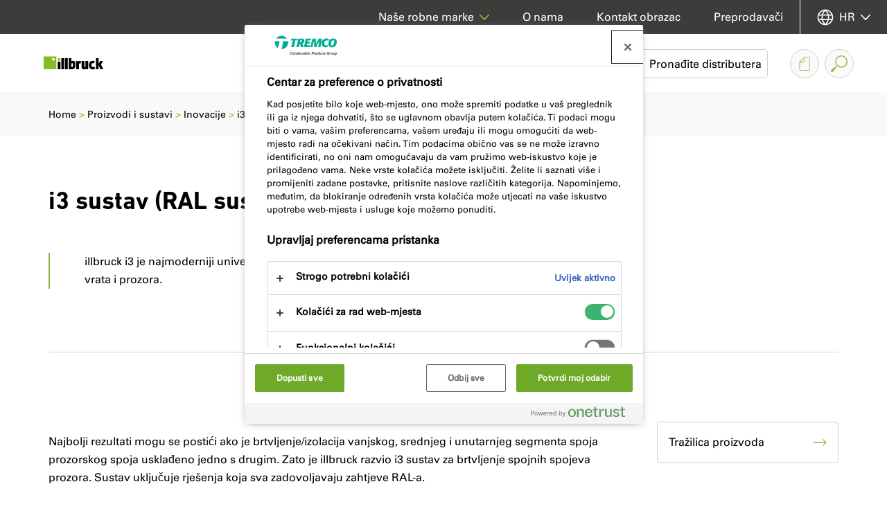

--- FILE ---
content_type: text/html; charset=utf-8
request_url: https://www.illbruck.com/hr-hr/proizvodi-i-sustavi/inovacije/i3-sustav-ral-sustav/
body_size: 15152
content:


<!doctype html>
<html lang="hr-HR" class="no-js">
<head>
    <meta charset="utf-8" />
    <meta name="viewport" content="width=device-width, initial-scale=1, shrink-to-fit=no">
    



<title>
i3 sustav (RAL sustav) | illbruck Hrvatska</title>
<meta content="illbruck i3 je najmoderniji univerzalni sustav za brtvljenje spojnih spojeva vrata i prozora." name="description" />

<link rel="canonical" href="https://www.illbruck.com/hr-hr/proizvodi-i-sustavi/inovacije/i3-sustav-ral-sustav/" />

<meta content="i3 sustav (RAL sustav)" property="og:title" />
<meta content="illbruck i3 je najmoderniji univerzalni sustav za brtvljenje spojnih spojeva vrata i prozora." property="og:description" />
<meta content="https://assets.cpg-europe.com/cms/media/lh1bpwr4/i3-thumbnail.jpg" property="og:thumbnail" />
<meta content="https://www.illbruck.com/hr-hr/proizvodi-i-sustavi/inovacije/i3-sustav-ral-sustav/" property="og:url" />

        <link rel="alternate" hreflang="en-gb" href="https://www.illbruck.com/en-gb/products-systems/innovations/i3-sealing-system/" />
        <link rel="alternate" hreflang="fr-fr" href="https://www.illbruck.com/fr-fr/produits/innovations/systeme-i3/" />
        <link rel="alternate" hreflang="de-de" href="https://www.illbruck.com/de-de/produkte/systeme/i3-fenster-abdichtungssystem/" />
        <link rel="alternate" hreflang="de-ch" href="https://www.illbruck.com/de-ch/produkte/systeme/i3-fenster-abdichtungssystem/" />
        <link rel="alternate" hreflang="nl-nl" href="https://www.illbruck.com/nl-nl/producten/innovaties/i3-systeem/" />
        <link rel="alternate" hreflang="pl-pl" href="https://www.illbruck.com/pl-pl/produkty-i-systemy/systemy-uszczelniajace/i3-wariant-tekstylny-plynny-ld-os/" />
        <link rel="alternate" hreflang="cs-cz" href="https://www.illbruck.com/cs-cz/produkty/systemova-reseni/tesnici-system-illbruck-i3/" />
        <link rel="alternate" hreflang="es-es" href="https://www.illbruck.com/es-es/productos-y-sistemas/innovaciones/sistema-i3/" />
        <link rel="alternate" hreflang="fi-fi" href="https://www.illbruck.com/fi-fi/tuotteet/rakentamisen-ratkaisut/illbruck-i3-menetelmae/" />
        <link rel="alternate" hreflang="hu-hu" href="https://www.illbruck.com/hu-hu/termekek-es-rendszerek/innovaciok/i3-rendszer-ral-rendszer/" />
        <link rel="alternate" hreflang="it-it" href="https://www.illbruck.com/it-it/prodotti-sistemi/innovazioni/sistema-di-tenuta-i3/" />
        <link rel="alternate" hreflang="sk-sk" href="https://www.illbruck.com/sk-sk/produkty/systemove-riesenia/tesniaci-system-illbruck-i3/" />
        <link rel="alternate" hreflang="tr-tr" href="https://www.illbruck.com/tr-tr/ueruenler-ve-sistemler/yenilik/i3-sizdirmazlik-sistemi/" />
        <link rel="alternate" hreflang="ro-ro" href="https://www.illbruck.com/ro-ro/produse-si-sisteme/inovatii/i3-system-ral-system/" />
        <link rel="alternate" hreflang="hr-hr" href="https://www.illbruck.com/hr-hr/proizvodi-i-sustavi/inovacije/i3-sustav-ral-sustav/" />
        <link rel="alternate" hreflang="fr-be" href="https://www.illbruck.com/fr-be/produits/innovations/systeme-i3/" />
        <link rel="alternate" hreflang="nl-be" href="https://www.illbruck.com/nl-be/producten/innovaties/i3-systeem/" />

    <link rel="stylesheet" href="https://siteassets.cpg-europe.com/styles/main.css">
    <link rel="stylesheet" href="https://siteassets.cpg-europe.com/styles/brand-illbruck.css">
    <script>
        // Define dataLayer and the gtag function.
        window.dataLayer = window.dataLayer || [];
        function gtag() { dataLayer.push(arguments); }
        // Default ad_storage to 'denied'.
        gtag('consent', 'default', {
            ad_storage: "denied",
            analytics_storage: "granted",
            functionality_storage: "denied",
            personalization_storage: "denied",
            security_storage: "granted",
            ad_user_data: "denied",
            ad_personalization: "denied",
            'wait_for_update': 500
        });
    </script>


	<script>
		function deleteCookies() {
			var currentDomainProperty = location.hostname.startsWith('www.') ? ` domain=${location.hostname.replace('www.', '.')};` : '';
			console.log(currentDomainProperty);
			const cookiesToDelete = ["OptanonConsent", "OptanonAlertBoxClosed"];

			// Get all cookies
			document.cookie.split(";").forEach(cookie => {
				let cookieName = cookie.split("=")[0].trim();

				if (cookiesToDelete.includes(cookieName)) {
					// Try deleting with different domain scopes
					document.cookie = `${cookieName}=; path=/; expires=Thu, 01 Jan 1970 00:00:00 GMT`;
					document.cookie = `${cookieName}=; ${currentDomainProperty} path=/; expires=Thu, 01 Jan 1970 00:00:00 GMT`;
					document.cookie = `${cookieName}=; ${currentDomainProperty} path=/; expires=Thu, 01 Jan 1970 00:00:00 GMT`;
				}
			});

			var cookieClearExpiry = new Date();
			cookieClearExpiry.setTime(cookieClearExpiry.getTime() + 1 * 3600 * 1000 * 24 * 365);
			document.cookie = `clear-onetrust-cookies=; path=/; expires=${cookieClearExpiry}`;
		}

		window.onload = function () {
			if (!cookieIsSet('clear-onetrust-cookies')) {
				deleteCookies();
			}
		};

		function cookieIsSet(cookieName) {
			var value = `; ${document.cookie}`;
			var parts = value.split(`; ${cookieName}=`);
			return parts.length === 2;
		}
	</script>
<!-- OneTrust Cookies Consent Notice start for illbruck.com -->
<script src="https://cdn.cookielaw.org/scripttemplates/otSDKStub.js" data-document-language="true" type="text/javascript" charset="UTF-8" data-domain-script="e9b0da4b-e642-4034-a442-a2ec962c0d86" ></script>
<script type="text/javascript">
function OptanonWrapper() { }
</script>
<!-- OneTrust Cookies Consent Notice end for illbruck.com -->    
    

<!-- Google Tag Manager -->
<script>(function(w,d,s,l,i){w[l]=w[l]||[];w[l].push({'gtm.start':
new Date().getTime(),event:'gtm.js'});var f=d.getElementsByTagName(s)[0],
j=d.createElement(s),dl=l!='dataLayer'?'&l='+l:'';j.async=true;j.src=
'https://www.googletagmanager.com/gtm.js?id='+i+dl;f.parentNode.insertBefore(j,f);
})(window,document,'script','dataLayer','GTM-KQSLCCZ');</script>
<!-- End Google Tag Manager -->
    <link rel="shortcut icon" type="image/vnd.microsoft.icon" href="https://siteassets.cpg-europe.com/favicons/illbruck_favicon.ico">
    <link rel="icon" type="image/png" href="https://siteassets.cpg-europe.com/favicons/illbruck_favicon.png">
</head>
<body>
    

<!-- Google Tag Manager (noscript) -->
<noscript><iframe src="https://www.googletagmanager.com/ns.html?id=GTM-KQSLCCZ"
height="0" width="0" style="display:none;visibility:hidden"></iframe></noscript>
<!-- End Google Tag Manager (noscript) -->

    <script async>
        var ajax = new XMLHttpRequest();
        ajax.open('GET', 'https://siteassets.cpg-europe.com/icons/symbol/svg/sprite.symbol.svg', true);
        ajax.send();
        ajax.onload = function() {
            const div = document.createElement('div');
            div.classList.add('d-none');
            div.innerHTML = ajax.responseText;
            document.body.insertBefore(div, document.body.childNodes[0]);
        }
    </script>

    <div>

<div class="main-nav__container d-flex flex-column" id="main-nav">
    <div class="main-nav main-nav--brand d-lg-flex align-items-stretch">
        <div class="w-100 d-flex align-items-stretch flex-wrap flex-lg-nowrap">
            <a href="/hr-hr/" aria-label="Illbruck" class="align-self-center align-vertical flex-shrink-0">
                <img src="https://assets.cpg-europe.com/cms/media/mwojryil/brand-logo-illbruck-baseline-colour.svg" alt="" class="main-nav__logo py-2" />
            </a>
            <button type="button" id="main-nav-toggle" class="reset-button main-nav__toggle d-flex d-lg-none align-items-center order-last" aria-haspopup="menu" aria-controls="main-nav-menu" aria-label="Glavni izbornik">
                <svg class="icon icon--system--burger icon--open"><use xlink:href="#system--burger"></use></svg>
                <svg class="icon icon--system--cross icon--close"><use xlink:href="#system--cross"></use></svg>
            </button>
            <nav id="main-nav-menu" aria-label="Glavni izbornik" role="menu" class="main-nav__menu main-nav__section main-nav__section--in-flow flex-grow-1 d-flex align-items-stretch justify-content-end">
                <ul class="reset-list d-lg-flex justify-content-end w-100">
                        <li class="main-nav__l1-item px-4 px-lg-0">
                                <a href="/hr-hr/proizvodi-i-sustavi/" role="button" class="main-nav__l1-link align-vertical px-lg-4" aria-haspopup="menu" aria-controls="nav-item-hr-hr-proizvodi-i-sustavi">
                                    <span>Proizvodi i sustavi</span><svg class="icon icon--system--chevron icon--dropdown c-brand-primary d-none d-lg-inline"><use xlink:href="#system--chevron"></use></svg><svg class="icon icon--system--arrow c-brand-primary d-lg-none ml-auto"><use xlink:href="#system--arrow"></use></svg>
                                </a>
                                <div id="nav-item-hr-hr-proizvodi-i-sustavi" class="main-nav__l2 main-nav__section main-nav__section--fixed d-flex flex-column flex-lg-row">
                                    <div class="container">
                                        <div class="row">
                                            <ul class="reset-list main-nav__l2-items d-lg-flex justify-content-center col-12">
                                                <li class="main-nav__l2-item main-nav__back px-4 d-lg-none">
                                                    <button class="reset-button main-nav__l2-link align-vertical" aria-haspopup="menu" aria-controls="nav-item-hr-hr-proizvodi-i-sustavi" aria-label="Povratak na glavni izbornik">
                                                        <span>Le&#x111;a</span>
                                                        <svg class="icon icon--system--arrow c-brand-primary icon--r-180 ml-auto"><use xlink:href="#system--arrow"></use></svg>
                                                    </button>
                                                </li>
                                                <li class="main-nav__l2-item px-4 d-lg-none">
                                                    <a href="/hr-hr/proizvodi-i-sustavi/" target="_self" class="reset-button main-nav__l2-link d-flex d-lg-none align-items-center">
                                                        Proizvodi i sustavi
                                                    </a>
                                                </li>
                                                    <li class="main-nav__l2-item-container">
                                                        <div class="main-nav__l2-item px-4 px-lg-0">
                                                            <a href="/hr-hr/proizvodi-i-sustavi/trazilica-proizvoda/" target="_self" class="reset-button main-nav__l2-link mb-lg-4 d-flex  align-items-center">
                                                                Tra&#x17E;ilica proizvoda
                                                            </a>
                                                        </div>
                                                    </li>
                                                    <li class="main-nav__l2-item-container">
                                                        <div class="main-nav__l2-item px-4 px-lg-0">
                                                            <a href="/hr-hr/proizvodi-i-sustavi/inovacije/" target="_self" class="reset-button main-nav__l2-link mb-lg-4 d-none d-lg-flex  align-items-center">
                                                                Inovacije
                                                            </a>
                                                                <button class="reset-button main-nav__l2-link mb-lg-4 d-flex d-lg-none align-items-center" aria-haspopup="menu" aria-controls="nav-item-hr-hr-proizvodi-i-sustavi-inovacije">
                                                                    <span>Inovacije</span><svg class="icon icon--system--arrow c-brand-primary d-lg-none ml-auto"><use xlink:href="#system--arrow"></use></svg>
                                                                </button>
                                                                <ul id="nav-item-hr-hr-proizvodi-i-sustavi-inovacije" class="reset-list main-nav__l3 main-nav__section main-nav__section--fixed" role="menu">
                                                                    <li class="main-nav__l3-item main-nav__back px-4 d-lg-none">
                                                                        <button class="reset-button main-nav__l3-link align-vertical" aria-haspopup="menu" aria-controls="nav-item-hr-hr-proizvodi-i-sustavi-inovacije" aria-label="Povratak na Proizvodi i sustavi">
                                                                            <span>Le&#x111;a</span>
                                                                            <svg class="icon icon--system--arrow c-brand-primary icon--r-180 ml-auto"><use xlink:href="#system--arrow"></use></svg>
                                                                        </button>
                                                                    </li>
                                                                    <li class="main-nav__l3-item px-4 d-lg-none">
                                                                        <a href="/hr-hr/proizvodi-i-sustavi/inovacije/" target="_self" class="reset-button main-nav__l3-link align-vertical">
                                                                            Inovacije
                                                                        </a>
                                                                    </li>
                                                                        <li class="main-nav__l3-item-container mb-lg-3">
                                                                            <div class="main-nav__l3-item px-4 px-lg-0">
                                                                                <a href="/hr-hr/proizvodi-i-sustavi/inovacije/hibridna-tehnologija/" target="_self" class="main-nav__l3-link align-vertical">Hibridna tehnologija</a>
                                                                            </div>
                                                                        </li>
                                                                        <li class="main-nav__l3-item-container mb-lg-3">
                                                                            <div class="main-nav__l3-item px-4 px-lg-0">
                                                                                <a href="/hr-hr/proizvodi-i-sustavi/inovacije/i3-sustav-ral-sustav/" target="_self" class="main-nav__l3-link align-vertical">i3 sustav (RAL sustav)</a>
                                                                            </div>
                                                                        </li>
                                                                </ul>
                                                        </div>
                                                    </li>
                                                    <li class="main-nav__l2-item-container">
                                                        <div class="main-nav__l2-item px-4 px-lg-0">
                                                            <a href="/hr-hr/proizvodi-i-sustavi/grupe-proizvoda/" target="_self" class="reset-button main-nav__l2-link mb-lg-4 d-none d-lg-flex  align-items-center">
                                                                Grupe proizvoda
                                                            </a>
                                                                <button class="reset-button main-nav__l2-link mb-lg-4 d-flex d-lg-none align-items-center" aria-haspopup="menu" aria-controls="nav-item-hr-hr-proizvodi-i-sustavi-grupe-proizvoda">
                                                                    <span>Grupe proizvoda</span><svg class="icon icon--system--arrow c-brand-primary d-lg-none ml-auto"><use xlink:href="#system--arrow"></use></svg>
                                                                </button>
                                                                <ul id="nav-item-hr-hr-proizvodi-i-sustavi-grupe-proizvoda" class="reset-list main-nav__l3 main-nav__section main-nav__section--fixed" role="menu">
                                                                    <li class="main-nav__l3-item main-nav__back px-4 d-lg-none">
                                                                        <button class="reset-button main-nav__l3-link align-vertical" aria-haspopup="menu" aria-controls="nav-item-hr-hr-proizvodi-i-sustavi-grupe-proizvoda" aria-label="Povratak na Proizvodi i sustavi">
                                                                            <span>Le&#x111;a</span>
                                                                            <svg class="icon icon--system--arrow c-brand-primary icon--r-180 ml-auto"><use xlink:href="#system--arrow"></use></svg>
                                                                        </button>
                                                                    </li>
                                                                    <li class="main-nav__l3-item px-4 d-lg-none">
                                                                        <a href="/hr-hr/proizvodi-i-sustavi/grupe-proizvoda/" target="_self" class="reset-button main-nav__l3-link align-vertical">
                                                                            Grupe proizvoda
                                                                        </a>
                                                                    </li>
                                                                        <li class="main-nav__l3-item-container mb-lg-3">
                                                                            <div class="main-nav__l3-item px-4 px-lg-0">
                                                                                <a href="/hr-hr/proizvodi-i-sustavi/grupe-proizvoda/impregnirane-trake-za-brtvljenje/" target="_self" class="main-nav__l3-link align-vertical">Impregnirane trake za brtvljenje</a>
                                                                            </div>
                                                                        </li>
                                                                        <li class="main-nav__l3-item-container mb-lg-3">
                                                                            <div class="main-nav__l3-item px-4 px-lg-0">
                                                                                <a href="/hr-hr/proizvodi-i-sustavi/grupe-proizvoda/folije/" target="_self" class="main-nav__l3-link align-vertical">Folije</a>
                                                                            </div>
                                                                        </li>
                                                                        <li class="main-nav__l3-item-container mb-lg-3">
                                                                            <div class="main-nav__l3-item px-4 px-lg-0">
                                                                                <a href="/hr-hr/proizvodi-i-sustavi/grupe-proizvoda/brtvila-i-ljepila/" target="_self" class="main-nav__l3-link align-vertical">Brtvila i ljepila</a>
                                                                            </div>
                                                                        </li>
                                                                        <li class="main-nav__l3-item-container mb-lg-3">
                                                                            <div class="main-nav__l3-item px-4 px-lg-0">
                                                                                <a href="/hr-hr/proizvodi-i-sustavi/grupe-proizvoda/pu-pjene/" target="_self" class="main-nav__l3-link align-vertical">PU pjene</a>
                                                                            </div>
                                                                        </li>
                                                                        <li class="main-nav__l3-item-container mb-lg-3">
                                                                            <div class="main-nav__l3-item px-4 px-lg-0">
                                                                                <a href="/hr-hr/proizvodi-i-sustavi/grupe-proizvoda/pribor-i-alati/" target="_self" class="main-nav__l3-link align-vertical">Pribor i alati</a>
                                                                            </div>
                                                                        </li>
                                                                </ul>
                                                        </div>
                                                    </li>
                                            </ul>

                                        </div>
                                    </div>
                                </div>
                        </li>
                        <li class="main-nav__l1-item px-4 px-lg-0">
                                <a href="/hr-hr/tehnicke-informacije/" role="button" class="main-nav__l1-link align-vertical px-lg-4" aria-haspopup="menu" aria-controls="nav-item-hr-hr-tehnicke-informacije">
                                    <span>Tehni&#x10D;ke informacije</span><svg class="icon icon--system--chevron icon--dropdown c-brand-primary d-none d-lg-inline"><use xlink:href="#system--chevron"></use></svg><svg class="icon icon--system--arrow c-brand-primary d-lg-none ml-auto"><use xlink:href="#system--arrow"></use></svg>
                                </a>
                                <div id="nav-item-hr-hr-tehnicke-informacije" class="main-nav__l2 main-nav__section main-nav__section--fixed d-flex flex-column flex-lg-row">
                                    <div class="container">
                                        <div class="row">
                                            <ul class="reset-list main-nav__l2-items d-lg-flex justify-content-center col-12">
                                                <li class="main-nav__l2-item main-nav__back px-4 d-lg-none">
                                                    <button class="reset-button main-nav__l2-link align-vertical" aria-haspopup="menu" aria-controls="nav-item-hr-hr-tehnicke-informacije" aria-label="Povratak na glavni izbornik">
                                                        <span>Le&#x111;a</span>
                                                        <svg class="icon icon--system--arrow c-brand-primary icon--r-180 ml-auto"><use xlink:href="#system--arrow"></use></svg>
                                                    </button>
                                                </li>
                                                <li class="main-nav__l2-item px-4 d-lg-none">
                                                    <a href="/hr-hr/tehnicke-informacije/" target="_self" class="reset-button main-nav__l2-link d-flex d-lg-none align-items-center">
                                                        Tehni&#x10D;ke informacije
                                                    </a>
                                                </li>
                                                    <li class="main-nav__l2-item-container">
                                                        <div class="main-nav__l2-item px-4 px-lg-0">
                                                            <a href="/hr-hr/tehnicke-informacije/centar-za-preuzimanje/" target="_self" class="reset-button main-nav__l2-link mb-lg-4 d-flex  align-items-center">
                                                                Centar za preuzimanje
                                                            </a>
                                                        </div>
                                                    </li>
                                                    <li class="main-nav__l2-item-container">
                                                        <div class="main-nav__l2-item px-4 px-lg-0">
                                                            <a href="/hr-hr/tehnicke-informacije/alati-i-kalkulatori/" target="_self" class="reset-button main-nav__l2-link mb-lg-4 d-none d-lg-flex  align-items-center">
                                                                Alati i kalkulatori
                                                            </a>
                                                                <button class="reset-button main-nav__l2-link mb-lg-4 d-flex d-lg-none align-items-center" aria-haspopup="menu" aria-controls="nav-item-hr-hr-tehnicke-informacije-alati-i-kalkulatori">
                                                                    <span>Alati i kalkulatori</span><svg class="icon icon--system--arrow c-brand-primary d-lg-none ml-auto"><use xlink:href="#system--arrow"></use></svg>
                                                                </button>
                                                                <ul id="nav-item-hr-hr-tehnicke-informacije-alati-i-kalkulatori" class="reset-list main-nav__l3 main-nav__section main-nav__section--fixed" role="menu">
                                                                    <li class="main-nav__l3-item main-nav__back px-4 d-lg-none">
                                                                        <button class="reset-button main-nav__l3-link align-vertical" aria-haspopup="menu" aria-controls="nav-item-hr-hr-tehnicke-informacije-alati-i-kalkulatori" aria-label="Povratak na Tehni&#x10D;ke informacije">
                                                                            <span>Le&#x111;a</span>
                                                                            <svg class="icon icon--system--arrow c-brand-primary icon--r-180 ml-auto"><use xlink:href="#system--arrow"></use></svg>
                                                                        </button>
                                                                    </li>
                                                                    <li class="main-nav__l3-item px-4 d-lg-none">
                                                                        <a href="/hr-hr/tehnicke-informacije/alati-i-kalkulatori/" target="_self" class="reset-button main-nav__l3-link align-vertical">
                                                                            Alati i kalkulatori
                                                                        </a>
                                                                    </li>
                                                                        <li class="main-nav__l3-item-container mb-lg-3">
                                                                            <div class="main-nav__l3-item px-4 px-lg-0">
                                                                                <a href="/hr-hr/tehnicke-informacije/alati-i-kalkulatori/kalkulator-pu-pjene/" target="_self" class="main-nav__l3-link align-vertical">Kalkulator PU pjene</a>
                                                                            </div>
                                                                        </li>
                                                                        <li class="main-nav__l3-item-container mb-lg-3">
                                                                            <div class="main-nav__l3-item px-4 px-lg-0">
                                                                                <a href="/hr-hr/tehnicke-informacije/alati-i-kalkulatori/kalkulator-potrebne-kolicine-brtvila/" target="_self" class="main-nav__l3-link align-vertical">Kalkulator potrebne koli&#x10D;ine brtvila</a>
                                                                            </div>
                                                                        </li>
                                                                        <li class="main-nav__l3-item-container mb-lg-3">
                                                                            <div class="main-nav__l3-item px-4 px-lg-0">
                                                                                <a href="/hr-hr/tehnicke-informacije/alati-i-kalkulatori/tp600-birac-velicine/" target="_self" class="main-nav__l3-link align-vertical">TP600 bira&#x10D; veli&#x10D;ine</a>
                                                                            </div>
                                                                        </li>
                                                                </ul>
                                                        </div>
                                                    </li>
                                            </ul>

                                        </div>
                                    </div>
                                </div>
                        </li>
                        <li class="main-nav__l1-item px-4 px-lg-0">
                                <a href="/hr-hr/kontakt/" class="main-nav__l1-link align-vertical px-lg-4">
                                    <span>Kontakt</span>
                                </a>
                        </li>
                </ul>
            </nav>
            <div class="main-nav__additional-links d-lg-flex pr-lg-5">
                        <a href="/hr-hr/preprodavaci/" class="reset-button main-nav__text-button align-vertical align-self-lg-center justify-content-between mx-lg-4 px-4 p-lg-2">
                            <svg class="icon icon--system--pin c-brand-primary d-none d-lg-block"><use xlink:href="#system--pin"></use></svg>
                            <span class="ml-lg-2">Prona&#x111;ite distributera</span>
                            <svg class="icon icon--system--arrow c-brand-primary d-lg-none"><use xlink:href="#system--arrow"></use></svg>
                        </a>
                        <div class="d-none d-lg-flex align-items-center ml-2">
                            <a href="/hr-hr/kosara/" class="main-nav__button main-nav__button--document-basket align-vertical justify-content-center" aria-label="Ko&#x161;ara">
                                <svg class="icon icon--system--document"><use xlink:href="#system--document"></use></svg>
                            </a>
                        </div>
                <div class="d-flex ml-2">
                    
<div class="site-search d-flex align-items-center">
    <button type="button" id="site-search-toggle" class="reset-button site-search__toggle main-nav__button main-nav__button--search align-vertical justify-content-center" aria-haspopup="dialog" aria-controls="site-search">
        <svg class="icon icon--system--magnifying-glass"><use xlink:href="#system--magnifying-glass"></use></svg>
    </button>
    <div id="site-search" class="site-search__popover" role="dialog">
        <form method="get" role="search" class="site-search__search-box">
            <label for="site-search-input" class="sr-only">
                Pretra&#x17E;ivanje web-mjesta
            </label>
            <input type="text" id="site-search-input" autocomplete="off" list="site-search-suggestions" name="query" class="site-search__input" placeholder="Pretra&#x17E;ivanje web-mjesta..." data-auto-complete='{ "url": "/hr-hr/search/suggest", "siteId": 1058, "suggestionsTemplate": "site-search-suggestion", "suggestionsContainer": "site-search-suggestions" }' />
            <button type="submit" class="reset-button site-search__button align-vertical justify-content-center" aria-label="Pretra&#x17E;ivanje">
                <svg class="icon icon--system--magnifying-glass"><use xlink:href="#system--magnifying-glass"></use></svg>
            </button>
        </form>
        
        <ul id="site-search-suggestions" class="reset-list site-search__suggestions"></ul>
        <script id="site-search-suggestion" type="text/template">
            <li>
                <a href="{{url}}" class="site-search__suggestion">{{title}}</a>
            </li>
        </script>
    </div>
</div>
                </div>
            </div>
        </div>
    </div>

    <nav id="top-nav" class="top-nav c-lg-white order-lg-first" aria-label="Dodatne veze">
        <ul class="reset-list top-nav__menu d-lg-flex align-items-center justify-content-end pl-lg-4">
                <li class="top-nav__item align-vertical px-4">
                    <a href="/hr-hr/o-nama/" class="top-nav__link align-vertical">O nama</a>
                </li>
                <li class="top-nav__item align-vertical px-4">
                    <a href="/hr-hr/kontakt/kontakt-obrazac/" class="top-nav__link align-vertical">Kontakt obrazac</a>
                </li>
                <li class="top-nav__item align-vertical px-4">
                    <a href="/hr-hr/preprodavaci/" class="top-nav__link align-vertical">Preprodava&#x10D;i</a>
                </li>
            <li class="top-nav__item order-lg-first align-vertical px-4">
                <button id="brand-nav-toggle" class="reset-button top-nav__link align-vertical" aria-haspopup="menu" aria-controls="brand-nav">
                    <span>Na&#x161;e robne marke</span><svg class="icon icon--system--chevron icon--dropdown c-brand-primary d-none d-lg-inline"><use xlink:href="#system--chevron"></use></svg><svg class="icon icon--system--arrow c-brand-primary d-lg-none ml-auto"><use xlink:href="#system--arrow"></use></svg>
                </button>
                <div id="brand-nav" class="top-nav__sub-nav brand-nav main-nav__section main-nav__section--fixed bg-white d-lg-flex justify-content-center" role="menu" aria-labelledby="brand-nav-toggle">
                    <div class="container">
                        <ul class="reset-list brand-nav__items justify-content-lg-center">
                            <li class="brand-nav__item main-nav__back d-lg-none">
                                <button class="reset-button brand-nav__link px-4 align-vertical" aria-haspopup="menu" aria-controls="brand-nav">
                                    <span>Le&#x111;a</span>
                                    <svg class="icon icon--system--arrow c-brand-primary icon--r-180 ml-auto"><use xlink:href="#system--arrow"></use></svg>
                                </button>
                            </li>
                                    <li class="brand-nav__item-container mb-lg-4 order-lg-0">
                                        <div class="brand-nav__item px-4">
                                            <a href="https://www.tremcocpg.eu/" class="reset-button brand-nav__link mb-lg-4 align-vertical">
                                                <img src="https://assets.cpg-europe.com/cms/media/ksybhiqo/tremco-cpg.svg" alt="" class="brand-nav__logo"/>
                                                <span class="sr-only"></span><svg class="icon icon--system--arrow c-brand-primary d-lg-none ml-auto"><use xlink:href="#system--arrow"></use></svg>
                                            </a>
                                            <p class="d-none d-lg-block brand-nav__description">
                                                Tremco CPG Europe pru&#x17E;a detalje koji odr&#x17E;avaju glavni svjetski razvoj sigurnim, sna&#x17E;nim, zape&#x10D;a&#x107;enim i sigurnim.
                                            </p>
                                        </div>
                                    </li>
                                    <li class="brand-nav__item-container mb-lg-4 order-lg-1">
                                        <div class="brand-nav__item px-4">
                                            <a href="https://www.flowcrete.eu/" class="reset-button brand-nav__link mb-lg-4 align-vertical">
                                                <img src="https://assets.cpg-europe.com/cms/media/31oppish/brand-logo-flowcrete-baseline-colour.svg" alt="" class="brand-nav__logo"/>
                                                <span class="sr-only"></span><svg class="icon icon--system--arrow c-brand-primary d-lg-none ml-auto"><use xlink:href="#system--arrow"></use></svg>
                                            </a>
                                            <p class="d-none d-lg-block brand-nav__description">
                                                Vi&#x161;e od 35 godina Flowcrete izra&#x111;uje podne premaze od smole dizajnirane za prevladavanje bilo kojeg estetskog, operativnog ili higijenskog izazova.
                                            </p>
                                        </div>
                                    </li>
                                    <li class="brand-nav__item-container mb-lg-4 order-lg-2">
                                        <div class="brand-nav__item px-4">
                                            <a href="https://www.nullifire.com/hr-hr/" class="reset-button brand-nav__link mb-lg-4 align-vertical">
                                                <img src="https://assets.cpg-europe.com/cms/media/uqdljn0g/brand-logo-nullifire-baseline-colour.svg" alt="Nullifire" class="brand-nav__logo"/>
                                                <span class="sr-only">Nullifire</span><svg class="icon icon--system--arrow c-brand-primary d-lg-none ml-auto"><use xlink:href="#system--arrow"></use></svg>
                                            </a>
                                            <p class="d-none d-lg-block brand-nav__description">
                                                Pasivna protupo&#x17E;arna za&#x161;tita vrlo je slo&#x17E;ena, ali od presudne va&#x17E;nosti, posebno jer zgrade postaju sofisticiranije.
                                            </p>
                                        </div>
                                    </li>
                                    <li class="brand-nav__item-container mb-lg-4 order-lg-3">
                                        <div class="brand-nav__item px-4">
                                            <a href="https://www.vandex.com/hr-hr/" class="reset-button brand-nav__link mb-lg-4 align-vertical">
                                                <img src="https://assets.cpg-europe.com/cms/media/k3yo4g1t/brand-logo-vandex-baseline-colour.svg" alt="Vandex" class="brand-nav__logo"/>
                                                <span class="sr-only">Vandex</span><svg class="icon icon--system--arrow c-brand-primary d-lg-none ml-auto"><use xlink:href="#system--arrow"></use></svg>
                                            </a>
                                            <p class="d-none d-lg-block brand-nav__description">
                                                Vandex proizvodi koriste se za u&#x10D;inkovitu za&#x161;titu, vodootpornost i popravak betonskih zgrada i konstrukcija &#x161;irom svijeta. 
                                            </p>
                                        </div>
                                    </li>
                                    <li class="brand-nav__item-container mb-lg-4 order-lg-4">
                                        <div class="brand-nav__item px-4">
                                            <a href="https://www.tremco-europe.com/" class="reset-button brand-nav__link mb-lg-4 align-vertical">
                                                <img src="https://assets.cpg-europe.com/cms/media/rxybmyft/brand-logo-tremco-baseline-colour.svg" alt="" class="brand-nav__logo"/>
                                                <span class="sr-only"></span><svg class="icon icon--system--arrow c-brand-primary d-lg-none ml-auto"><use xlink:href="#system--arrow"></use></svg>
                                            </a>
                                            <p class="d-none d-lg-block brand-nav__description">
                                                Tremco je kratica za trajne performanse za hidroizolaciju, podove i ostakljenje u pogonu.
                                            </p>
                                        </div>
                                    </li>
                                    <li class="brand-nav__item-container mb-lg-4 order-lg-5">
                                        <div class="brand-nav__item px-4">
                                            <a href="https://www.dryvit-europe.com/" class="reset-button brand-nav__link mb-lg-4 align-vertical">
                                                <img src="https://assets.cpg-europe.com/cms/media/012hrtvt/brand-logo-dryvit-baseline-colour.svg" alt="" class="brand-nav__logo"/>
                                                <span class="sr-only"></span><svg class="icon icon--system--arrow c-brand-primary d-lg-none ml-auto"><use xlink:href="#system--arrow"></use></svg>
                                            </a>
                                            <p class="d-none d-lg-block brand-nav__description">
                                                Dryvit je vode&#x107;e ime u industriji vanjskih izolacijskih i zavr&#x161;nih sustava (EIFS) od 1969. godine.
                                            </p>
                                        </div>
                                    </li>
                                    <li class="brand-nav__item-container mb-lg-4 order-lg-6">
                                        <div class="brand-nav__item px-4">
                                            <a href="https://www.nudura-europe.com/" class="reset-button brand-nav__link mb-lg-4 align-vertical">
                                                <img src="https://assets.cpg-europe.com/cms/media/wupoy0l0/brand-logo-nudura-baseline-colour.svg" alt="" class="brand-nav__logo"/>
                                                <span class="sr-only"></span><svg class="icon icon--system--arrow c-brand-primary d-lg-none ml-auto"><use xlink:href="#system--arrow"></use></svg>
                                            </a>
                                            <p class="d-none d-lg-block brand-nav__description">
                                                Nudura pru&#x17E;a u&#x10D;inkovitiji na&#x10D;in gradnje pomo&#x107;u izolirane betonske oplate (ICF).
                                            </p>
                                        </div>
                                    </li>
                        </ul>
                    </div>
                </div>
            </li>
            <li id="language-selector" class="top-nav__item language-selector align-vertical px-lg-4">
                <button type="button" id="language-selector-toggle" class="reset-button language-selector__toggle align-vertical h-100" aria-haspopup="menu" aria-controls="language-selector-menu" aria-label="Odabir jezika">
                    <svg class="icon icon--system--globe icon--globe mr-lg-2"><use xlink:href="#system--globe"></use></svg> <span class="d-none d-lg-inline">HR</span> <svg class="icon icon--system--chevron icon--dropdown"><use xlink:href="#system--chevron"></use></svg>
                </button>
                <ul class="reset-list language-selector__menu main-nav__section main-nav__section--fixed" id="language-selector-menu" role="menu" aria-label="Odabir jezika">
                        <li class="language-selector__item">
                            <a href="/en-gb/products-systems/innovations/i3-sealing-system/" class="language-selector__link d-block p-4">English</a>
                        </li>
                        <li class="language-selector__item">
                            <a href="/cs-cz/produkty/systemova-reseni/tesnici-system-illbruck-i3/" class="language-selector__link d-block p-4">&#x10C;e&#x161;tina</a>
                        </li>
                        <li class="language-selector__item">
                            <a href="/da-dk/" class="language-selector__link d-block p-4">Dansk</a>
                        </li>
                        <li class="language-selector__item">
                            <a href="/de-de/produkte/systeme/i3-fenster-abdichtungssystem/" class="language-selector__link d-block p-4">Deutsch</a>
                        </li>
                        <li class="language-selector__item">
                            <a href="/de-ch/produkte/systeme/i3-fenster-abdichtungssystem/" class="language-selector__link d-block p-4">Deutsch (Schweiz)</a>
                        </li>
                        <li class="language-selector__item">
                            <a href="/es-es/productos-y-sistemas/innovaciones/sistema-i3/" class="language-selector__link d-block p-4">Espa&#xF1;ol</a>
                        </li>
                        <li class="language-selector__item">
                            <a href="/fr-fr/produits/innovations/systeme-i3/" class="language-selector__link d-block p-4">Fran&#xE7;ais</a>
                        </li>
                        <li class="language-selector__item">
                            <a href="/fr-be/produits/innovations/systeme-i3/" class="language-selector__link d-block p-4">Fran&#xE7;ais (Belgique)</a>
                        </li>
                        <li class="language-selector__item">
                            <a href="/hr-hr/proizvodi-i-sustavi/inovacije/i3-sustav-ral-sustav/" class="language-selector__link d-block p-4">Hrvatski</a>
                        </li>
                        <li class="language-selector__item">
                            <a href="/it-it/prodotti-sistemi/innovazioni/sistema-di-tenuta-i3/" class="language-selector__link d-block p-4">Italiano</a>
                        </li>
                        <li class="language-selector__item">
                            <a href="/hu-hu/termekek-es-rendszerek/innovaciok/i3-rendszer-ral-rendszer/" class="language-selector__link d-block p-4">Magyar</a>
                        </li>
                        <li class="language-selector__item">
                            <a href="/nl-nl/producten/innovaties/i3-systeem/" class="language-selector__link d-block p-4">Nederlands</a>
                        </li>
                        <li class="language-selector__item">
                            <a href="/nl-be/producten/innovaties/i3-systeem/" class="language-selector__link d-block p-4">Nederlands (Belgi&#xEB;)</a>
                        </li>
                        <li class="language-selector__item">
                            <a href="/nb-no/" class="language-selector__link d-block p-4">Norsk</a>
                        </li>
                        <li class="language-selector__item">
                            <a href="/pl-pl/produkty-i-systemy/systemy-uszczelniajace/i3-wariant-tekstylny-plynny-ld-os/" class="language-selector__link d-block p-4">Polski</a>
                        </li>
                        <li class="language-selector__item">
                            <a href="/ro-ro/produse-si-sisteme/inovatii/i3-system-ral-system/" class="language-selector__link d-block p-4">Rom&#xE2;n&#x103;</a>
                        </li>
                        <li class="language-selector__item">
                            <a href="/sk-sk/produkty/systemove-riesenia/tesniaci-system-illbruck-i3/" class="language-selector__link d-block p-4">Sloven&#x161;tina</a>
                        </li>
                        <li class="language-selector__item">
                            <a href="/fi-fi/tuotteet/rakentamisen-ratkaisut/illbruck-i3-menetelmae/" class="language-selector__link d-block p-4">Suomi</a>
                        </li>
                        <li class="language-selector__item">
                            <a href="/sv-se/" class="language-selector__link d-block p-4">Svenska</a>
                        </li>
                        <li class="language-selector__item">
                            <a href="/tr-tr/ueruenler-ve-sistemler/yenilik/i3-sizdirmazlik-sistemi/" class="language-selector__link d-block p-4">T&#xFC;rk&#xE7;e</a>
                        </li>
                </ul>
            </li>
        </ul>
    </nav>
</div>
            <header class="header">
                
<div id="hero" class="hero hero--plain d-flex flex-column justify-content-end">
    
    
    
    <div class="hero__content align-vertical flex-grow-1">
        <div class="container">
            <div class="row">
                <div class="col-12">
                    <h1 class="hero-title">i3 sustav (RAL sustav)</h1>
                    
                        <div class="hero__copy"><p>illbruck i3 je najmoderniji univerzalni sustav za brtvljenje spojnih spojeva vrata i prozora.</p></div>
                    
                </div>
            </div>
        </div>
    </div>
    

        <div class="container">
            <hr class="m-0"/>
        </div>
    

<nav class="breadcrumb d-none d-lg-flex align-items-lg-center w-100" aria-label="Breadcrumb">
    <div class="container position-relative">
        <ol class="reset-list d-flex">
                <li class="breadcrumb__item">
                        <a href="/hr-hr/home/">Home</a>
                </li>
                <li class="breadcrumb__item">
                        <a href="/hr-hr/proizvodi-i-sustavi/">Proizvodi i sustavi</a>
                </li>
                <li class="breadcrumb__item">
                        <a href="/hr-hr/proizvodi-i-sustavi/inovacije/">Inovacije</a>
                </li>
                <li class="breadcrumb__item" aria-current="page">
i3 sustav (RAL sustav)                </li>
        </ol>
    </div>
</nav>
</div>


            </header>

        <main>


            

<div class="container">
    <div class="text-block">
        <div class="row">
            <div class="col">
                <div class="pr-lg-5">
                    <p>Najbolji rezultati mogu se postići ako je brtvljenje/izolacija vanjskog, srednjeg i unutarnjeg segmenta spoja prozorskog spoja usklađeno jedno s drugim. Zato je illbruck razvio i3 sustav za brtvljenje spojnih spojeva prozora. Sustav uključuje rješenja koja sva zadovoljavaju zahtjeve RAL-a.</p>
                </div>
            </div>

                <div class="col-12 col-lg-3">
                    <nav aria-label="Supplemental links">
                        <ol class="reset-list d-flex flex-column justify-content-stretch">
                                <li>
                                    <a href="/hr-hr/proizvodi-i-sustavi/trazilica-proizvoda/" class="text-block__link align-vertical justify-content-between p-3 mb-3">
                                        <span>Tra&#x17E;ilica proizvoda</span>
                                        <svg class="icon icon--system--arrow c-brand-primary"><use xlink:href="#system--arrow"></use></svg>
                                    </a>
                                </li>
                        </ol>
                    </nav>
                </div>
        </div>
    </div>
</div>



            


    <div class="container mt-4">
        <div class="row">

            


<div class="container mt-4">
    <div class="row simple-cards__container">


<div class="col-12 col-lg-4 mb-4">
    <a href="/hr-hr/proizvodi-i-sustavi/trazilica-proizvoda/me110-bitumen-foil-with-hdpe-covering/" class="simple-card d-flex flex-column p-3 h-100">
            <img src="https://assets.cpg-europe.com/cms/ressources/4254_469c22fd-a529-4898-baa8-0e3086df2724/UmbracoThumb_ME110_TDS_image.jpg" alt="ME110_TDS_image.jpg" class="simple-card__image"/>

        <h3 class="my-0">ME110 BITUMEN FOIL WITH HDPE COVERING</h3>


            <div class="simple-card__subtitle mt-2 mb-4">
                Allwetterfolie
            </div>

        <p class="mt-0">
            Specijalna samoljepljiva folija za cijelu površinu PmB s elastičnim cvrstim HDPE pokrovom. Ova folija se koristi za lijepljenje koje brtvi u pogledu zraka,vjetra i vode na građevinskom tijelu u...
        </p>
        

        <div class="simple-card__more align-vertical mt-auto">
            Vi&#x161;e informacija<svg class="icon icon--system--arrow c-brand-primary ml-2"><use xlink:href="#system--arrow"></use></svg>
        </div>
    </a>
</div>

<div class="col-12 col-lg-4 mb-4">
    <a href="/hr-hr/proizvodi-i-sustavi/trazilica-proizvoda/me220-exterior-membrane-epdm/" class="simple-card d-flex flex-column p-3 h-100">
            <img src="https://assets.cpg-europe.com/cms/ressources/4254_eb1609ba-3cf8-4046-8e85-c3c172fb4319/UmbracoThumb_ME220 web.jpg" alt="ME220 web.jpg" class="simple-card__image"/>

        <h3 class="my-0">ME220 EXTERIOR MEMBRANE EPDM</h3>


            <div class="simple-card__subtitle mt-2 mb-4">
                EPDM Membrane
            </div>

        <p class="mt-0">
            Folija na bazi EPDM. Materijali ne sadrže nikakva otapala koja bi kasnije mogla migrirati u okolna područja.
        </p>
        

        <div class="simple-card__more align-vertical mt-auto">
            Vi&#x161;e informacija<svg class="icon icon--system--arrow c-brand-primary ml-2"><use xlink:href="#system--arrow"></use></svg>
        </div>
    </a>
</div>

<div class="col-12 col-lg-4 mb-4">
    <a href="/hr-hr/proizvodi-i-sustavi/trazilica-proizvoda/me210-interior-membrane-epdm/" class="simple-card d-flex flex-column p-3 h-100">
            <img src="https://assets.cpg-europe.com/cms/ressources/4254_267357f1-153e-4b4d-9165-a8bde0a92111/UmbracoThumb_ME210_TDS_image.jpg" alt="ME210_TDS_image.jpg" class="simple-card__image"/>

        <h3 class="my-0">ME210 INTERIOR MEMBRANE EPDM</h3>


            <div class="simple-card__subtitle mt-2 mb-4">
                EPDM Membrane
            </div>

        <p class="mt-0">
            Folija na bazi EPDM. Materijali ne sadrže nikakva otapala koja bi kasnije mogla migrirati u okolna područja.
        </p>
        

        <div class="simple-card__more align-vertical mt-auto">
            Vi&#x161;e informacija<svg class="icon icon--system--arrow c-brand-primary ml-2"><use xlink:href="#system--arrow"></use></svg>
        </div>
    </a>
</div>

<div class="col-12 col-lg-4 mb-4">
    <a href="/hr-hr/proizvodi-i-sustavi/trazilica-proizvoda/me500-i-membrane/" class="simple-card d-flex flex-column p-3 h-100">
            <img src="https://assets.cpg-europe.com/cms/ressources/4254_a826648f-6da4-4525-b6b3-43575e67e3ed/UmbracoThumb_me500 group_en-GB_webImage.jpg" alt="me500 group_en-GB_webImage.jpg" class="simple-card__image"/>

        <h3 class="my-0">ME500 i-MEMBRANE</h3>


            <div class="simple-card__subtitle mt-2 mb-4">
                i-membrane
            </div>

        <p class="mt-0">
            Folija se sastoji od tkanog materijala otpornog na kidanje i polietilenskog kopolimera. Proizvod je opremljen samoljepljivim slojem namijenjenim za primjenu kod poponjavanja otvora. Folija se...
        </p>
        

        <div class="simple-card__more align-vertical mt-auto">
            Vi&#x161;e informacija<svg class="icon icon--system--arrow c-brand-primary ml-2"><use xlink:href="#system--arrow"></use></svg>
        </div>
    </a>
</div>

<div class="col-12 col-lg-4 mb-4">
    <a href="/hr-hr/proizvodi-i-sustavi/trazilica-proizvoda/me501-i-membrane-pro-xtreme/" class="simple-card d-flex flex-column p-3 h-100">
            <img src="https://assets.cpg-europe.com/cms/ressources/4254_7f907fbe-ef30-4180-9233-4199d70d3599/UmbracoThumb_ME501 With Gasket TDS Image (en-GB).jpg" alt="ME501 With Gasket TDS Image (en-GB).jpg" class="simple-card__image"/>

        <h3 class="my-0">ME501 i-MEMBRANE PRO XTREME</h3>


            <div class="simple-card__subtitle mt-2 mb-4">
                i-membrane PRO Xtreme
            </div>

        <p class="mt-0">
            Novo samoljepljivo TwinAktiv HI. Samoljepljiva kompozitna folija od flisa s cijelom površinom i optimizirana posebna samoljepljiva za još jednostavniju upotrebu na fasadi.
        </p>
        

        <div class="simple-card__more align-vertical mt-auto">
            Vi&#x161;e informacija<svg class="icon icon--system--arrow c-brand-primary ml-2"><use xlink:href="#system--arrow"></use></svg>
        </div>
    </a>
</div>

<div class="col-12 col-lg-4 mb-4">
    <a href="/hr-hr/proizvodi-i-sustavi/trazilica-proizvoda/me508-i-membrane-pro/" class="simple-card d-flex flex-column p-3 h-100">
            <img src="https://assets.cpg-europe.com/cms/ressources/4254_b7e0568d-9b05-4617-ad25-989206e199c7/UmbracoThumb_ME508 Web Image (en-GB).jpg" alt="ME508 Web Image (en-GB).jpg" class="simple-card__image"/>

        <h3 class="my-0">ME508 i-MEMBRANE PRO</h3>


            <div class="simple-card__subtitle mt-2 mb-4">
                i-membrane PRO
            </div>

        <p class="mt-0">
            Vrhunska illbruck i-MEMBRANE PRO folija samoljepljiva cijelom površinom Vlažna varijabilna difuzija pare s optimiziranim posebnom samolijepljivom trakom i još većom udobnošću obrade.
        </p>
        

        <div class="simple-card__more align-vertical mt-auto">
            Vi&#x161;e informacija<svg class="icon icon--system--arrow c-brand-primary ml-2"><use xlink:href="#system--arrow"></use></svg>
        </div>
    </a>
</div>

<div class="col-12 col-lg-4 mb-4">
    <a href="/hr-hr/proizvodi-i-sustavi/trazilica-proizvoda/sp525-proflex-seal-25/" class="simple-card d-flex flex-column p-3 h-100">
            <img src="https://assets.cpg-europe.com/cms/ressources/4254_6f200e08-5abe-47c4-b60d-82753806b5f4/UmbracoThumb_SP525 v2 Web (en-GB).jpg" alt="SP525 v2 Web (en-GB).jpg" class="simple-card__image"/>

        <h3 class="my-0 mb-4">SP525 PROFLEX SEAL 25</h3>



        <p class="mt-0">
            Jednokomponentno hibridno brtvilo vrlo dobre obradivosti i prianjanja na širok spektar podloga. Stvrdnjava se kontaktom materijala i vlažnosti zraka. Kod primjene na okomite površine, bilježi...
        </p>
        

        <div class="simple-card__more align-vertical mt-auto">
            Vi&#x161;e informacija<svg class="icon icon--system--arrow c-brand-primary ml-2"><use xlink:href="#system--arrow"></use></svg>
        </div>
    </a>
</div>

<div class="col-12 col-lg-4 mb-4">
    <a href="/hr-hr/proizvodi-i-sustavi/trazilica-proizvoda/sp925-flexible-seal-coating/" class="simple-card d-flex flex-column p-3 h-100">
            <img src="https://assets.cpg-europe.com/cms/ressources/4254_8c3dfe73-66e8-44e4-ae35-d2bc40715780/UmbracoThumb_Illbruck_SP925_310ml_CS-SK_39648-02_2024_WEB.jpg" alt="Illbruck_SP925_310ml_CS-SK_39648-02_2024_WEB.jpg" class="simple-card__image"/>

        <h3 class="my-0">SP925 FLEXIBLE SEAL COATING</h3>


            <div class="simple-card__subtitle mt-2 mb-4">
                Teku&#x107;a membrana
            </div>

        <p class="mt-0">
            Hibridno brtvilo koje se nanosi četkom i prskanjem za brtvljenje mehaničkih pričvrsnih elemenata i spojeva prozora nepropusno na zrak i kišu preko razina brtvljenja. Također se može koristiti za...
        </p>
        

        <div class="simple-card__more align-vertical mt-auto">
            Vi&#x161;e informacija<svg class="icon icon--system--arrow c-brand-primary ml-2"><use xlink:href="#system--arrow"></use></svg>
        </div>
    </a>
</div>

<div class="col-12 col-lg-4 mb-4">
    <a href="/hr-hr/proizvodi-i-sustavi/trazilica-proizvoda/tp602-illmod-600-max/" class="simple-card d-flex flex-column p-3 h-100">
            <img src="https://assets.cpg-europe.com/cms/ressources/4254_ad9712fa-3b4f-4a70-866f-7f2d46b41ec1/UmbracoThumb_illbruck_TP602_CZ SK HR RO_357320-02_2023_WEB.jpg" alt="illbruck_TP602_CZ SK HR RO_357320-02_2023_WEB.jpg" class="simple-card__image"/>

        <h3 class="my-0">TP602 ILLMOD 600 MAX</h3>


            <div class="simple-card__subtitle mt-2 mb-4">
                illmod MAX
            </div>

        <p class="mt-0">
            Ova traka za brtvljenje fuga je usuglašena posebno na zahtjeve vanjske izolacije prozorskih spojnih fuga. TP602 can cover joint sealing from 5mm to 24mm with only 2 dimensions.
        </p>
        

        <div class="simple-card__more align-vertical mt-auto">
            Vi&#x161;e informacija<svg class="icon icon--system--arrow c-brand-primary ml-2"><use xlink:href="#system--arrow"></use></svg>
        </div>
    </a>
</div>

<div class="col-12 col-lg-4 mb-4">
    <a href="/hr-hr/proizvodi-i-sustavi/trazilica-proizvoda/fm330-perfect-elastic-foam-pro/" class="simple-card d-flex flex-column p-3 h-100">
            <img src="https://assets.cpg-europe.com/cms/ressources/4254_c6a2b1ba-8d77-4a9b-856c-926c14f931cd/UmbracoThumb_illbruck_FM330_880ml_CS SK HU RO_28567-03_2023-PRINT.jpg" alt="illbruck_FM330_880ml_CS SK HU RO_28567-03_2023-PRINT.jpg" class="simple-card__image"/>

        <h3 class="my-0">FM330 PERFECT ELASTIC FOAM PRO</h3>


            <div class="simple-card__subtitle mt-2 mb-4">
                Savr&#x161;eno elasti&#x10D;na pjena PRO
            </div>

        <p class="mt-0">
            ELASTIC: 1K PUR pjena pogodna je za punjenje fuga, izolaciju i izolaciju prozorskih, vratnih i fasadnih spojnica.
        </p>
        

        <div class="simple-card__more align-vertical mt-auto">
            Vi&#x161;e informacija<svg class="icon icon--system--arrow c-brand-primary ml-2"><use xlink:href="#system--arrow"></use></svg>
        </div>
    </a>
</div>

<div class="col-12 col-lg-4 mb-4">
    <a href="/hr-hr/proizvodi-i-sustavi/trazilica-proizvoda/me410-window-butyl-tape/" class="simple-card d-flex flex-column p-3 h-100">
            <img src="https://assets.cpg-europe.com/cms/ressources/4254_75f67d3b-691d-440f-a701-9b23604a9f27/UmbracoThumb_ME410_WEB_image.jpg" alt="ME410_WEB_image.jpg" class="simple-card__image"/>

        <h3 class="my-0 mb-4">ME410 WINDOW BUTYL TAPE</h3>



        <p class="mt-0">
            Butil prozorska folija namijenjena je stvaranju hermetičke i parno-barijerne izolacije dodirnih spojeva popunjavanja izvora i sendvič konstrukcija
        </p>
        

        <div class="simple-card__more align-vertical mt-auto">
            Vi&#x161;e informacija<svg class="icon icon--system--arrow c-brand-primary ml-2"><use xlink:href="#system--arrow"></use></svg>
        </div>
    </a>
</div>

<div class="col-12 col-lg-4 mb-4">
    <a href="/hr-hr/proizvodi-i-sustavi/trazilica-proizvoda/tp651-illmod-trio-600/" class="simple-card d-flex flex-column p-3 h-100">
            <img src="https://assets.cpg-europe.com/cms/ressources/4254_b16b6ac1-3cfc-4e6c-819a-0ffbf086657f/UmbracoThumb_illbruck_TP651_CZ SK HR RO_357331-02_2023_WEB.jpg" alt="illbruck_TP651_CZ SK HR RO_357331-02_2023_WEB.jpg" class="simple-card__image"/>

        <h3 class="my-0">TP651 ILLMOD TRIO 600</h3>


            <div class="simple-card__subtitle mt-2 mb-4">
                illmod Trio FBA
            </div>

        <p class="mt-0">
            Ova multifunkcijska traka za brtvljenje služi za izolaciju priključnih fuga prozora i vrata, nepropusno za zrak i sigurno od padalina, s istovremenim termo-izolacijskim karakteristikama preko cijele...
        </p>
        

        <div class="simple-card__more align-vertical mt-auto">
            Vi&#x161;e informacija<svg class="icon icon--system--arrow c-brand-primary ml-2"><use xlink:href="#system--arrow"></use></svg>
        </div>
    </a>
</div>

<div class="col-12 col-lg-4 mb-4">
    <a href="/hr-hr/proizvodi-i-sustavi/trazilica-proizvoda/tp652-illmod-trio-750/" class="simple-card d-flex flex-column p-3 h-100">
            <img src="https://assets.cpg-europe.com/cms/ressources/4254_31c1f9cd-49b4-4022-9bb9-20b333045f77/UmbracoThumb_illbruck_TP652_CZ SK HR RO_357334-02_2023_WEB.jpg" alt="illbruck_TP652_CZ SK HR RO_357334-02_2023_WEB.jpg" class="simple-card__image"/>

        <h3 class="my-0">TP652 ILLMOD TRIO 750</h3>


            <div class="simple-card__subtitle mt-2 mb-4">
                illmod Trio &#x2B;
            </div>

        <p class="mt-0">
            TP652 je fleksibilna poliuretanska pjena impregnirana modificiranom sintetičkom smolom koja usporava širenje vatre. TP652 razlikuje se od standardnih impregniranih pjena zahvaljujući inovativnoj...
        </p>
        

        <div class="simple-card__more align-vertical mt-auto">
            Vi&#x161;e informacija<svg class="icon icon--system--arrow c-brand-primary ml-2"><use xlink:href="#system--arrow"></use></svg>
        </div>
    </a>
</div>

<div class="col-12 col-lg-4 mb-4">
    <a href="/hr-hr/proizvodi-i-sustavi/trazilica-proizvoda/tp654-illmod-trio-1050/" class="simple-card d-flex flex-column p-3 h-100">
            <img src="https://assets.cpg-europe.com/cms/ressources/4254_e95d7c02-894c-44fc-b64a-c8391c08b9c4/UmbracoThumb_illbruck_TP654_CZ SK HR RO_357337-02_2023_WEB.jpg" alt="illbruck_TP654_CZ SK HR RO_357337-02_2023_WEB.jpg" class="simple-card__image"/>

        <h3 class="my-0 mb-4">TP654 ILLMOD TRIO 1050</h3>



        <p class="mt-0">
            Vrpca s najboljom izvedbom koju je ikad dizajnirao illbruck.
        </p>
        

        <div class="simple-card__more align-vertical mt-auto">
            Vi&#x161;e informacija<svg class="icon icon--system--arrow c-brand-primary ml-2"><use xlink:href="#system--arrow"></use></svg>
        </div>
    </a>
</div>

<div class="col-12 col-lg-4 mb-4">
    <a href="/hr-hr/proizvodi-i-sustavi/trazilica-proizvoda/me350-interior-membrane-pro/" class="simple-card d-flex flex-column p-3 h-100">
            <img src="https://assets.cpg-europe.com/cms/ressources/4254_a054456f-23f0-4450-b090-e03607db3b08/UmbracoThumb_ME350 TDS Image (en-GB).jpg" alt="ME350 TDS Image (en-GB).jpg" class="simple-card__image"/>

        <h3 class="my-0">ME350 INTERIOR MEMBRANE PRO</h3>


            <div class="simple-card__subtitle mt-2 mb-4">
                interior membrane PRO
            </div>

        <p class="mt-0">
            To je traka sa nanosom ljepila na punoj površine, i dizajniran posebno za unutarnje Prozorsko brtvljenje između Okvira prozora i raznih gradevinskih povrsina. Lako se obraduje i daje nepropusnost....
        </p>
        

        <div class="simple-card__more align-vertical mt-auto">
            Vi&#x161;e informacija<svg class="icon icon--system--arrow c-brand-primary ml-2"><use xlink:href="#system--arrow"></use></svg>
        </div>
    </a>
</div>

<div class="col-12 col-lg-4 mb-4">
    <a href="/hr-hr/proizvodi-i-sustavi/trazilica-proizvoda/me351-exterior-membrane-pro/" class="simple-card d-flex flex-column p-3 h-100">
            <img src="https://assets.cpg-europe.com/cms/ressources/4254_20d3c8c3-bd2c-489d-bd4f-ecdd9c94b84e/UmbracoThumb_ME351_packshot_web.jpg" alt="ME351_packshot_web.jpg" class="simple-card__image"/>

        <h3 class="my-0">ME351 EXTERIOR MEMBRANE PRO</h3>


            <div class="simple-card__subtitle mt-2 mb-4">
                exterior membrane PRO
            </div>

        <p class="mt-0">
            Polietilenska kopolimerna folija opremljena netkanom tekstilijom, koja omogućuje žbukanje.
        </p>
        

        <div class="simple-card__more align-vertical mt-auto">
            Vi&#x161;e informacija<svg class="icon icon--system--arrow c-brand-primary ml-2"><use xlink:href="#system--arrow"></use></svg>
        </div>
    </a>
</div>    </div>
</div>

<template id="simple-card-template">
    <div class="col-12 col-lg-4 mb-4">
        <a href="" class="simple-card d-flex flex-column p-3 h-100">
            <img src="" alt="" class="simple-card__image"/>
            <h3 class="my-0"></h3>

            <div class="simple-card__subtitle mt-2 mb-4"></div>

            <p class="mt-0"></p>
            
            <div class="d-flex justify-content-start simple-card__badges mb-3"></div>
        
            <div class="simple-card__more align-vertical mt-auto">
                Vi&#x161;e informacija<svg class="icon icon--system--arrow c-brand-primary ml-2"><use xlink:href="#system--arrow"></use></svg>
            </div>
        </a>
    </div>
</template>
<template id="badge-template">
    <img src="https://assets.cpg-europe.com/cms/ressources/{path}/{filename}" alt="" class="simple-card__badge" />
</template>
<template id="no-results-template">
    <div class="col-12">
        <p></p>
    </div>
</template>
        </div>
    </div>

        </main>
    </div>
    

<div class="footer">
    <div class="container">
        <div class="row">
            <div class="col-12 col-lg-3">
                <img src="https://assets.cpg-europe.com/cms/media/mwojryil/brand-logo-illbruck-baseline-colour.svg" alt="Illbruck Logo" class="footer__logo py-2" />
                    <p class="f-small footer__slogan">
                        Making it perfect
                    </p>

                    <ul class="reset-list footer__social align-vertical">
                            <li>
                                <a href="https://www.youtube.com/@tremco-cpg-ee-hr" aria-label="YouTube" ><svg class="icon icon--system--youtube"><use xlink:href="#system--youtube"></use></svg></a>
                            </li>
                    </ul>
            </div>
            <div class="col-12 col-lg-6 offset-lg-1 pt-2">
                <ul class="reset-list footer__links">
                        <li class="footer__link-item pb-3">
                            <a href="/hr-hr/proizvodi-i-sustavi/" class="footer__link">
                                Proizvodi i sustavi
                            </a>
                        </li>
                        <li class="footer__link-item pb-3">
                            <a href="/hr-hr/tehnicke-informacije/alati-i-kalkulatori/" class="footer__link">
                                Alati i kalkulatori
                            </a>
                        </li>
                        <li class="footer__link-item pb-3">
                            <a href="/hr-hr/tehnicke-informacije/centar-za-preuzimanje/" class="footer__link">
                                Centar za preuzimanje
                            </a>
                        </li>
                        <li class="footer__link-item pb-3">
                            <a href="/hr-hr/preprodavaci/" class="footer__link">
                                Preprodava&#x10D;i
                            </a>
                        </li>
                </ul>
            </div>
        </div>
        <div class="row">
            <div class="col-12 col-lg-8 offset-lg-4">
                <ul class="reset-list footer__compliance-nav d-md-flex f-compliance">
                        <li class="mb-4 mb-lg-0 mr-lg-5">
                            <a target="_blank" href="/hr-hr/o-nama/obavijest-o-privatnosti/">Obavijest o privatnosti</a>
                        </li>
                        <li class="mb-4 mb-lg-0 mr-lg-5">
                            <a target="_blank" href="/hr-hr/o-nama/uvjeti-koristenja-web-mjesta/">Uvjeti kori&#x161;tenja web-mjesta</a>
                        </li>
                        <li class="mb-4 mb-lg-0 mr-lg-5">
                            <a target="_blank" href="/hr-hr/o-nama/pravila-o-kolacicima/">Pravila o kola&#x10D;i&#x107;ima</a>
                        </li>
                        <li class="mb-4 mb-lg-0 mr-lg-5">
                            <a target="_blank" href="/hr-hr/o-nama/impresum/">Impresum</a>
                        </li>
                    <li class="mb-4 mb-lg-0 mr-lg-5">
                        <a class="ot-sdk-show-settings" href="#">&nbsp;</a>
                    </li>
                </ul>
            </div>
        </div>
        <div class="footer__lower mt-3 py-4">
            <div class="row">
                <div class="col-12 col-lg-8">
                    <ul class="reset-list align-vertical flex-wrap justify-content-around justify-content-lg-between">
                                <li>
                                    <a href="https://www.tremcocpg.eu/">
                                        <img src="https://assets.cpg-europe.com/cms/media/dawn5sua/tremco-cpg-grey.svg" alt="" />
                                    </a>
                                </li>
                                <li>
                                    <a href="https://www.flowcrete.eu/">
                                        <img src="https://assets.cpg-europe.com/cms/media/gf1gdn12/flowcrete-logo-mono.svg" alt="" />
                                    </a>
                                </li>
                                <li>
                                    <a href="https://www.nullifire.com/hr-hr/">
                                        <img src="https://assets.cpg-europe.com/cms/media/a0dii53a/monochrome-logo-nullifire.svg" alt="Nullifire" />
                                    </a>
                                </li>
                                <li>
                                    <a href="https://www.vandex.com/hr-hr/">
                                        <img src="https://assets.cpg-europe.com/cms/media/lx1ftwii/monochrome-logo-vandex.svg" alt="Vandex" />
                                    </a>
                                </li>
                                <li>
                                    <a href="https://www.tremco-europe.com/">
                                        <img src="https://assets.cpg-europe.com/cms/media/3xilwn0a/monochrome-logo-tremco.svg" alt="" />
                                    </a>
                                </li>
                                <li>
                                    <a href="https://www.dryvit-europe.com/">
                                        <img src="https://assets.cpg-europe.com/cms/media/xc5hkxak/monochrome-logo-dryvit.svg" alt="" />
                                    </a>
                                </li>
                                <li>
                                    <a href="https://www.nudura-europe.com/">
                                        <img src="https://assets.cpg-europe.com/cms/media/nofhtcap/monochrome-logo-nudura-01.svg" alt="" />
                                    </a>
                                </li>
                    </ul>
                </div>
                <div class="col-12 col-lg-4 mt-3 mt-lg-0 order-lg-first">
                    <span class="f-compliance">
                        &copy; Tremco CPG 2026
                    </span>
                </div>
            </div>
        </div>
    </div>
</div>

    <script>window.googleMapsApiKey = "AIzaSyAmx6zZipXbOG3K45E_LbBuCkdtsO2uBas";</script>
    <script src="https://siteassets.cpg-europe.com/scripts/main.js"></script>
    
    
<!-- Start of HubSpot Embed Code -->
<script type="text/plain" id="hs-script-loader" class="optanon-category-C0002-C0003-C0004" async defer src="//js-na1.hs-scripts.com/388326.js"></script>
<!-- End of HubSpot Embed Code -->
</body>
</html>

--- FILE ---
content_type: image/svg+xml
request_url: https://assets.cpg-europe.com/cms/media/gf1gdn12/flowcrete-logo-mono.svg
body_size: 1142
content:
<svg width="78" height="38" viewBox="0 0 78 38" fill="none" xmlns="http://www.w3.org/2000/svg">
<path d="M3.31514 19.3037H8.81414L9.04814 17.4797H3.58814L4.01714 14.1737H9.51614L9.75014 12.2737H2.18414L0.390137 25.4597H2.49614L3.31514 19.3037ZM11.6611 25.4597L13.5331 11.5137H11.5441L9.67214 25.4597H11.6611ZM17.9401 25.8017C20.9821 25.8017 23.0491 23.7117 23.0491 20.8617C23.0491 18.2777 21.2941 16.5677 18.5641 16.5677C15.6391 16.5677 13.5331 18.5817 13.5331 21.5837C13.5721 24.1297 15.2491 25.8017 17.9401 25.8017ZM18.5641 18.3537C20.0851 18.3537 20.9431 19.2277 20.9431 20.8237C20.9431 22.7997 19.7341 24.0917 17.9401 24.0917C16.4971 24.0917 15.6001 23.1797 15.6001 21.6217C15.6001 19.6457 16.8481 18.3537 18.5641 18.3537ZM29.3671 21.1657C29.4451 21.0137 29.6791 20.6337 29.9911 19.9877C30.0301 20.4437 30.1081 20.8617 30.2251 21.2037L31.7071 25.9917L37.6351 16.9097H35.4121L32.7601 21.3557C32.5651 21.6597 32.3701 22.0777 32.1751 22.5717C32.1361 22.1537 32.0971 21.7357 31.9411 21.3177L30.4981 16.3017L27.5731 21.2037C27.2611 21.6977 27.0271 22.1537 26.9101 22.6097C26.9101 22.1917 26.7541 21.7357 26.5981 21.2797L25.1551 16.9477H23.1661L26.4031 26.0297L29.3671 21.1657ZM41.2231 25.8017C42.1201 25.8017 42.9391 25.6117 43.6411 25.2317L44.0701 23.1797C43.0951 23.7877 42.1591 24.0917 41.3011 24.0917C39.8581 24.0917 38.9611 23.1797 38.9611 21.6217C38.9611 19.6837 40.2481 18.3157 41.9641 18.3157C42.8611 18.3157 43.7581 18.6577 44.5381 19.3417L44.9671 17.4797C44.0701 16.8717 43.0951 16.6057 42.0031 16.6057C39.0391 16.6057 36.8941 18.6197 36.8941 21.6217C36.9331 24.1297 38.6101 25.8017 41.2231 25.8017ZM47.7751 21.4697C48.0481 19.4177 48.8281 18.3537 50.2711 18.3537C50.6221 18.3537 50.9341 18.4297 51.2071 18.6577L51.8701 16.9477C51.4801 16.7197 51.0511 16.6057 50.6221 16.6057C49.6861 16.6057 48.8281 17.0617 48.1651 18.0117L48.3211 16.9097H46.4101L45.2401 25.4597H47.1901L47.7751 21.4697ZM56.0041 25.8017C57.6031 25.8017 58.6951 25.1937 59.7091 23.9017L58.2661 22.7997C57.6811 23.5977 56.7841 24.0537 55.8871 24.0537C54.5611 24.0537 53.7031 23.1037 53.7031 21.5457H60.3721C60.4111 21.0897 60.4111 20.7857 60.4111 20.5957C60.4111 18.1637 58.8511 16.6437 56.5111 16.6437C53.7031 16.6437 51.5971 18.6957 51.5971 21.6597C51.6361 24.1297 53.3911 25.8017 56.0041 25.8017ZM56.3941 18.3157C57.5641 18.3157 58.3051 19.0377 58.3051 20.1777H53.8201C54.0931 18.9997 55.1071 18.3157 56.3941 18.3157ZM61.7371 25.4597H63.7261L64.6231 18.5817H66.2221L66.4561 16.9097H64.8571L65.2861 13.7177H63.2971L62.8681 16.9097H61.3471L61.1521 18.5817H62.6731L61.7371 25.4597ZM70.7851 25.8017C72.3841 25.8017 73.4761 25.1937 74.4901 23.9017L73.0471 22.7997C72.4621 23.5977 71.5651 24.0537 70.6681 24.0537C69.3421 24.0537 68.4841 23.1037 68.4841 21.5457H75.1531C75.1921 21.0897 75.1921 20.7857 75.1921 20.5957C75.1921 18.1637 73.6321 16.6437 71.2921 16.6437C68.4841 16.6437 66.3781 18.6957 66.3781 21.6597C66.4561 24.1297 68.1721 25.8017 70.7851 25.8017ZM71.2531 18.3157C72.4231 18.3157 73.1641 19.0377 73.2031 20.1777H68.6401C68.9131 18.9997 69.8881 18.3157 71.2531 18.3157Z" fill="#6A6A6A"/>
<path d="M32.1753 31.6163C10.4913 26.1063 2.02832 31.7683 2.02832 31.7683C11.8563 27.5503 25.1943 31.3123 30.6153 32.7563C37.4403 34.5803 44.9283 37.4683 54.1323 37.5443C75.0363 37.6963 77.6103 26.0303 77.6103 26.0303C73.0863 33.3263 53.8593 37.1643 32.1753 31.6163Z" fill="#6A6A6A"/>
</svg>
